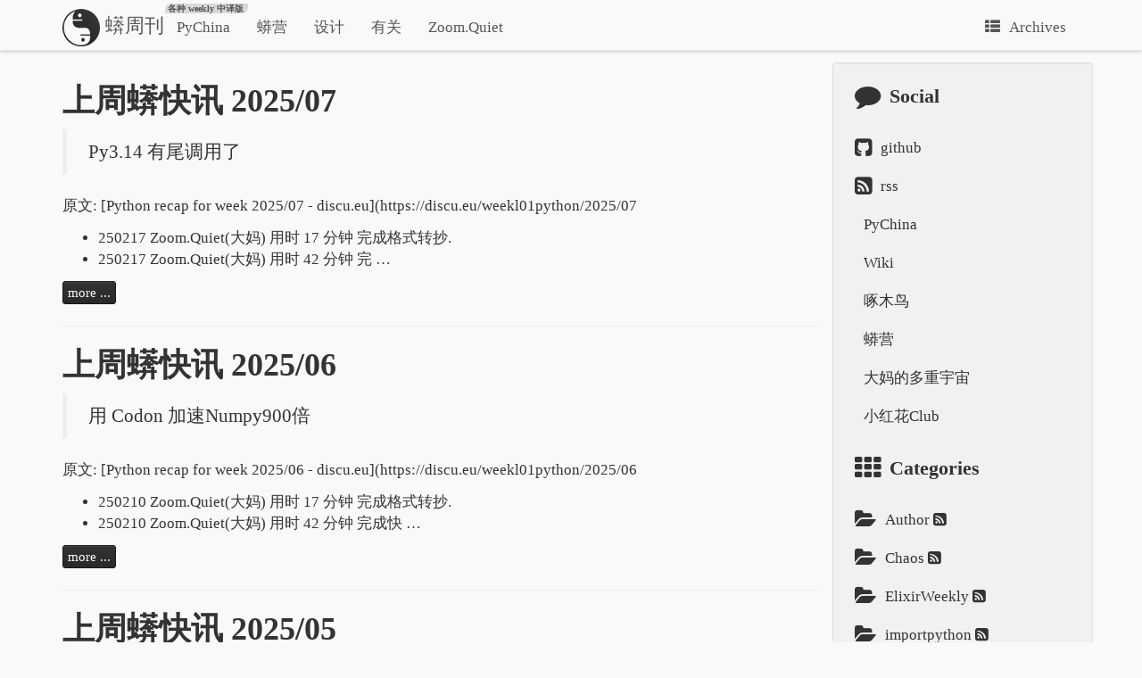

--- FILE ---
content_type: text/html; charset=utf-8
request_url: https://weekly.pychina.org/tag/weekly6.html
body_size: 7003
content:
<!DOCTYPE html>
<html xmlns="http://www.w3.org/1999/xhtml"
      xmlns:og="http://ogp.me/ns#"
      xmlns:fb="https://www.facebook.com/2008/fbml">
<head>
    <title> - Weekly
        ~蠎周刊
        ~汇集全球蠎事儿 ;-) </title>
    <!-- Using the latest rendering mode for IE -->
    <meta http-equiv="X-UA-Compatible" content="IE=edge">
    <meta charset="utf-8">
    <meta name="viewport" content="width=device-width, initial-scale=1.0">

    <!-- Open Graph tags -->

            <meta property="og:type" content="website"/>
            <meta property="og:title" content="蠎周刊"/>
            <meta property="og:url" content="https://weekly.pychina.org"/>
            <meta property="og:description" content="蠎周刊"/>


    <!-- Bootstrap -->
        <link rel="stylesheet" href="https://weekly.pychina.org/theme/css/bootstrap.readable.min.css" type="text/css"/>
    <link href="https://weekly.pychina.org/theme/css/font-awesome.min.css" rel="stylesheet">
    <link href="https://weekly.pychina.org/theme/css/bootstrap-glyphicons.css" rel="stylesheet">
    <link href="https://weekly.pychina.org/theme/css/pygments/github.css" rel="stylesheet">
    <link rel="stylesheet" href="https://weekly.pychina.org/theme/css/style.css" type="text/css"/>

<style type="text/css">

#article-content li {
    list-style: none;
    margin: 2em 0em 0em -1em;
}
#article-content li a{
    font-size: 120%;
    background-color: #555;
    color: #efe;
}

</style>

        <link href="https://weekly.pychina.org/feeds/all.atom.xml" type="application/atom+xml" rel="alternate"
              title="蠎周刊 ATOM Feed"/>
        <link href="https://weekly.pychina.org/feeds/all.rss.xml" type="application/atom+xml" rel="alternate"
              title="蠎周刊 RSS Feed"/>

</head>
<body>
<nav class="navbar navbar-default navbar-fixed-top" role="navigation">
    <div class="container">
        <div class="navbar-header">
            <button type="button" class="navbar-toggle" data-toggle="collapse" data-target=".navbar-ex1-collapse">
                <span class="sr-only">Toggle navigation</span>
                <span class="icon-bar"></span>
                <span class="icon-bar"></span>
                <span class="icon-bar"></span>
            </button>
            <!--
<a href="https://weekly.pychina.org" class="navbar-brand">蠎周刊</a>
            -->
<a href="https://weekly.pychina.org" class="navbar-brand">
    <img src="https://weekly.pychina.org/theme/logo.png"/>
    蠎周刊
    <span class="violet-site">各种 weekly 中译版 </span>
</a>
        </div>
        <div class="collapse navbar-collapse navbar-ex1-collapse">
            <ul class="nav navbar-nav">
                    <li><a href="http://pychina.org">PyChina</a></li>
                    <li><a href="http://www.101.camp">蟒营</a></li>
                    <li><a href="design.html">设计</a></li>
                    <li><a href="about.html">有关</a></li>
                    <li><a href="http://zoomquiet.io">Zoom.Quiet</a></li>
            </ul>
            <ul class="nav navbar-nav navbar-right">
                <li><a href="https://weekly.pychina.org/archives.html"><i class="icon-th-list"></i>Archives</a></li>
            </ul>
        </div>
        <!-- /.navbar-collapse -->
    </div>
</nav>
<!-- /.navbar -->
<div class="container">
    <div class="row">
        <div class="col-lg-9">
            <article>
                <h2><a href="https://weekly.pychina.org/pyrecap/pyrw-2507.html">上周蠎快讯 2025/07</a></h2>
                <div class="summary"><blockquote>
<p>Py3.14 有尾调用了</p>
</blockquote>
<p>原文: [Python recap for week 2025/07 - discu.eu](https://discu.eu/weekl01python/2025/07</p>
<ul>
<li>250217 <a href="http://zoomquiet.io/">Zoom.Quiet</a>(大妈) 用时 17 分钟 完成格式转抄.</li>
<li>250217 <a href="http://zoomquiet.io/">Zoom.Quiet</a>(大妈) 用时 42 分钟 完 …</li></ul>
                    <a class="btn btn-default btn-xs" href="https://weekly.pychina.org/pyrecap/pyrw-2507.html">more ...</a>
                </div>
            </article>
            <hr/>
            <article>
                <h2><a href="https://weekly.pychina.org/pyrecap/pyrw-2506.html">上周蠎快讯 2025/06</a></h2>
                <div class="summary"><blockquote>
<p>用 Codon 加速Numpy900倍</p>
</blockquote>
<p>原文: [Python recap for week 2025/06 - discu.eu](https://discu.eu/weekl01python/2025/06</p>
<ul>
<li>250210 <a href="http://zoomquiet.io/">Zoom.Quiet</a>(大妈) 用时 17 分钟 完成格式转抄.</li>
<li>250210 <a href="http://zoomquiet.io/">Zoom.Quiet</a>(大妈) 用时 42 分钟 完成快 …</li></ul>
                    <a class="btn btn-default btn-xs" href="https://weekly.pychina.org/pyrecap/pyrw-2506.html">more ...</a>
                </div>
            </article>
            <hr/>
            <article>
                <h2><a href="https://weekly.pychina.org/pyrecap/pyrw-2505.html">上周蠎快讯 2025/05</a></h2>
                <div class="summary"><blockquote>
<p>一个新的静态型检查器</p>
</blockquote>
<p>原文: [Python recap for week 2025/05 - discu.eu](https://discu.eu/weekl01python/2025/05</p>
<ul>
<li>250203 <a href="http://zoomquiet.io/">Zoom.Quiet</a>(大妈) 用时 17 分钟 完成格式转抄.</li>
<li>250203 <a href="http://zoomquiet.io/">Zoom.Quiet</a>(大妈) 用时 42 …</li></ul>
                    <a class="btn btn-default btn-xs" href="https://weekly.pychina.org/pyrecap/pyrw-2505.html">more ...</a>
                </div>
            </article>
            <hr/>

        <ul class="pagination">

                <li class="prev"><a href="https://weekly.pychina.org/tag/weekly5.html">&laquo;</a>
                </li>
                <li class=""><a
                        href="https://weekly.pychina.org/tag/weekly.html">1</a></li>
                <li class=""><a
                        href="https://weekly.pychina.org/tag/weekly2.html">2</a></li>
                <li class=""><a
                        href="https://weekly.pychina.org/tag/weekly3.html">3</a></li>
                <li class=""><a
                        href="https://weekly.pychina.org/tag/weekly4.html">4</a></li>
                <li class=""><a
                        href="https://weekly.pychina.org/tag/weekly5.html">5</a></li>
                <li class="active"><a
                        href="https://weekly.pychina.org/tag/weekly6.html">6</a></li>
                <li class=""><a
                        href="https://weekly.pychina.org/tag/weekly7.html">7</a></li>
                <li class=""><a
                        href="https://weekly.pychina.org/tag/weekly8.html">8</a></li>
                <li class=""><a
                        href="https://weekly.pychina.org/tag/weekly9.html">9</a></li>
                <li class=""><a
                        href="https://weekly.pychina.org/tag/weekly10.html">10</a></li>
                <li class=""><a
                        href="https://weekly.pychina.org/tag/weekly11.html">11</a></li>
                <li class=""><a
                        href="https://weekly.pychina.org/tag/weekly12.html">12</a></li>
                <li class=""><a
                        href="https://weekly.pychina.org/tag/weekly13.html">13</a></li>
                <li class=""><a
                        href="https://weekly.pychina.org/tag/weekly14.html">14</a></li>
                <li class=""><a
                        href="https://weekly.pychina.org/tag/weekly15.html">15</a></li>
                <li class=""><a
                        href="https://weekly.pychina.org/tag/weekly16.html">16</a></li>
                <li class=""><a
                        href="https://weekly.pychina.org/tag/weekly17.html">17</a></li>
                <li class=""><a
                        href="https://weekly.pychina.org/tag/weekly18.html">18</a></li>
                <li class=""><a
                        href="https://weekly.pychina.org/tag/weekly19.html">19</a></li>
                <li class=""><a
                        href="https://weekly.pychina.org/tag/weekly20.html">20</a></li>
                <li class="next"><a
                        href="https://weekly.pychina.org/tag/weekly7.html">&raquo;</a></li>
        </ul>
        </div>
        <div class="col-lg-3 well well-sm" id="sidebar">
<aside>
    <section>
        <ul class="list-group list-group-flush">
                <li class="list-group-item"><h4><i class="icon-comment icon-large"></i>Social</h4></li>
                    <li class="list-group-item"><a href="https://github.com/PyChina/weekly"><i
                            class="icon-github-sign icon-large"></i>github
                    </a></li>
                    <li class="list-group-item"><a href="https://weekly.pychina.org/feeds/all.rss.xml"><i
                            class="icon-rss-sign icon-large"></i>rss
                    </a></li>
                    <li class="list-group-item"><a href="https://github.com/PyChina"><i
                            class="icon-PyChina-sign icon-large"></i>PyChina
                    </a></li>
                    <li class="list-group-item"><a href="http://wiki.pychina.org"><i
                            class="icon-Wiki-sign icon-large"></i>Wiki
                    </a></li>
                    <li class="list-group-item"><a href="http://wiki.woodpecker.org.cn/moin/CPUG"><i
                            class="icon-啄木鸟-sign icon-large"></i>啄木鸟
                    </a></li>
                    <li class="list-group-item"><a href="http://www.101.camp"><i
                            class="icon-蟒营-sign icon-large"></i>蟒营
                    </a></li>
                    <li class="list-group-item"><a href="https://www.youtube.com/@Chaos42DAMA"><i
                            class="icon-大妈的多重宇宙-sign icon-large"></i>大妈的多重宇宙
                    </a></li>
                    <li class="list-group-item"><a href="https://xhh.club/"><i
                            class="icon-小红花Club-sign icon-large"></i>小红花Club
                    </a></li>


            <li class="list-group-item"><h4>
                <i class="icon-th icon-large"></i>Categories</h4></li>
                <li class="list-group-item">
                    <a href="https://weekly.pychina.org/author/index.html">
                        <i class="icon-folder-open icon-large"></i>Author
                    </a>
                    <a href="https://weekly.pychina.org/feeds/author.atom.xml">
                        <i class="icon-rss-sign"></i>
                    </a>
                </li>
                <li class="list-group-item">
                    <a href="https://weekly.pychina.org/chaos/index.html">
                        <i class="icon-folder-open icon-large"></i>Chaos
                    </a>
                    <a href="https://weekly.pychina.org/feeds/chaos.atom.xml">
                        <i class="icon-rss-sign"></i>
                    </a>
                </li>
                <li class="list-group-item">
                    <a href="https://weekly.pychina.org/elixirweekly/index.html">
                        <i class="icon-folder-open icon-large"></i>ElixirWeekly
                    </a>
                    <a href="https://weekly.pychina.org/feeds/elixirweekly.atom.xml">
                        <i class="icon-rss-sign"></i>
                    </a>
                </li>
                <li class="list-group-item">
                    <a href="https://weekly.pychina.org/importpython/index.html">
                        <i class="icon-folder-open icon-large"></i>importpython
                    </a>
                    <a href="https://weekly.pychina.org/feeds/importpython.atom.xml">
                        <i class="icon-rss-sign"></i>
                    </a>
                </li>
                <li class="list-group-item">
                    <a href="https://weekly.pychina.org/issue/index.html">
                        <i class="icon-folder-open icon-large"></i>Issue
                    </a>
                    <a href="https://weekly.pychina.org/feeds/issue.atom.xml">
                        <i class="icon-rss-sign"></i>
                    </a>
                </li>
                <li class="list-group-item">
                    <a href="https://weekly.pychina.org/pgweekly/index.html">
                        <i class="icon-folder-open icon-large"></i>PgWeekly
                    </a>
                    <a href="https://weekly.pychina.org/feeds/pgweekly.atom.xml">
                        <i class="icon-rss-sign"></i>
                    </a>
                </li>
                <li class="list-group-item">
                    <a href="https://weekly.pychina.org/pyrecap/index.html">
                        <i class="icon-folder-open icon-large"></i>pyrecap
                    </a>
                    <a href="https://weekly.pychina.org/feeds/pyrecap.atom.xml">
                        <i class="icon-rss-sign"></i>
                    </a>
                </li>
                <li class="list-group-item">
                    <a href="https://weekly.pychina.org/python-weekly/index.html">
                        <i class="icon-folder-open icon-large"></i>python-weekly
                    </a>
                    <a href="https://weekly.pychina.org/feeds/python-weekly.atom.xml">
                        <i class="icon-rss-sign"></i>
                    </a>
                </li>

            <li class="list-group-item"><a href="https://weekly.pychina.org/tags.html"><h4><i class="icon-tags icon-large"></i>Tags</h4></a></li>
        </ul>
    </section>
<section>
<ul class="list-group-zip">
    <li class="list-group-item">
        <h4><i class="icon-tint icon-large"></i>Powerded By</h4></li>

    <li class="list-group-item-zip">
    已由
        <a href="http://qiniu.com/">
        <img src="https://www.qiniu.com/assets/logo-zh-dbef5f389fb045c60f710d4d4e6225e9015c1684b1a1f7b81e000b952581dcd4.png"
        width="90">
<!--
        <a href="http://www.upyun.com/">
        <img src="http://docs.upyun.com/img/upyun_logo.png"
        width="90">
-->        
        </a>
    提供CDN及云存储服务
    </li>

    <li class="list-group-item-zip">
        <a href="http://docs.getpelican.com">
            Pelican
        </a>
    </li>
    <li class="list-group-item-zip">
        <sup>theme base</sup>
        <a href="https://github.com/DandyDev/pelican-bootstrap3">
             DandyDev
        </a>
    </li>
    <li class="list-group-item-zip">
        <a href="http://www.python.org/">
            Python
        </a>
    </li>
    <li class="list-group-item-zip">
        <a href="http://www.inkscape.org/">
            inkscape
        </a>
    </li>

    <li class="list-group-item-zip">
        <a href="http://git-scm.com/">
            Git
        </a>
    </li>
<!--
    <li class="list-group-item-zip">
        <a href="https://gitcafe.com/CPyUG">
            GitCafe
        </a>
    </li>

    <li class="list-group-item-zip">
        <a href="http://www.qiniu.com/about">
            七牛
        </a>
    </li>

-->

    <li class="list-group-item-zip">
        <a href='http://www.catb.org/hacker-emblem/'>
            <img src="[data-uri]"/>
        </a>
    </li>


    <li class="list-group-item-zip">
        <a href="http://zh.wikipedia.org/zh-cn/UTF-8">
<img src="[data-uri]"/>
        </a>
    </li>
    <li class="list-group-item-zip">
        <a href='http://creativecommons.org/licenses/by-nc-sa/2.5/cn/'>
            <img src="[data-uri]"/>
        </a>
    </li>

    <li class="list-group-item-zip">
<!--
#   190818 ++cnzz 统计代码
-->
<script type="text/javascript">var cnzz_protocol = (("https:" == document.location.protocol) ? "https://" : "http://");document.write(unescape("%3Cspan id='cnzz_stat_icon_1277935779'%3E%3C/span%3E%3Cscript src='" + cnzz_protocol + "s4.cnzz.com/z_stat.php%3Fid%3D1277935779%26show%3Dpic1' type='text/javascript'%3E%3C/script%3E"));</script>
<script type="text/javascript">var cnzz_protocol = (("https:" == document.location.protocol) ? "https://" : "http://");document.write(unescape("%3Cspan id='cnzz_stat_icon_1277935779'%3E%3C/span%3E%3Cscript src='" + cnzz_protocol + "s4.cnzz.com/z_stat.php%3Fid%3D1277935779%26online%3D1' type='text/javascript'%3E%3C/script%3E"));</script>


    </li>

    <li>
<a href="https://www.vultr.com/?ref=8333895"><img src="https://www.vultr.com/media/banners/banner_300x250.png" width="300" height="250"></a>
    </li>

</ul>


<!-- 230807++XHH.club suport -->
<script type="text/javascript">
// 可修改，摘要将显示在这个选择器选中的元素之上。
var _xhh_selector = ".entry-content";

// 以下部分不要改动
var _xhh_service_url = 'https://xhh.club/summarize-this/';
(function() {
var smmr = document.createElement("script");
smmr.src = "https://xhh.club/static/js/summarize_this.js";
var s = document.getElementsByTagName("script")[0]; 
s.parentNode.insertBefore(smmr, s);
})();
</script>


</section>

</aside>        </div>
    </div>
</div>

<!-- Include all compiled plugins (below), or include individual files as needed -->
<script src="https://weekly.pychina.org/theme/js/bootstrap.min.js"></script>



<!-- Enable responsive features in IE8 with Respond.js (https://github.com/scottjehl/Respond)

<script src="https://weekly.pychina.org/theme/js/respond.min.js"></script>

-->


<!--
<script src="https://giscus.app/client.js"
        data-repo="ZoomQuiet/comment"
        data-repo-id="MDEwOlJlcG9zaXRvcnkzNzg1ODM2MDQ="
        data-category="Announcements"
        data-category-id="MDE4OkRpc2N1c3Npb25DYXRlZ29yeTMzMDQxMDg2"
        data-mapping="url"
        data-reactions-enabled="1"
        data-emit-metadata="1"
        data-input-position="top"
        data-theme="light"
        data-lang="zh-CN"
        data-loading="lazy"
        crossorigin="anonymous"
        async>
</script>

<!--
<script src="https://utteranc.es/client.js"
        repo="101camp/comments"
        issue-term="url"
        label="✨💬✨ "
        theme="github-light"
        crossorigin="anonymous"
        async>
</script>


-->


    <script type="text/javascript">
        var disqus_shortname = 'weeklypychinaorg';
        (function () {
            var s = document.createElement('script'); s.async = true;
            s.type = 'text/javascript';
            s.src = 'http://' + disqus_shortname + '.disqus.com/count.js';
            (document.getElementsByTagName('HEAD')[0] ||
             document.getElementsByTagName('BODY')[0]).appendChild(s);
        }());
    </script>
    <script type="text/javascript">
        /* * * CONFIGURATION VARIABLES: EDIT BEFORE PASTING INTO YOUR WEBPAGE * * */
        var disqus_shortname = 'weeklypychinaorg'; // required: replace example with your forum shortname

        /* * * DON'T EDIT BELOW THIS LINE * * */
        (function () {
            var s = document.createElement('script');
            s.async = true;
            s.type = 'text/javascript';
            s.src = '//' + disqus_shortname + '.disqus.com/count.js';
            (document.getElementsByTagName('HEAD')[0] || document.getElementsByTagName('BODY')[0]).appendChild(s);
        }());
    </script>
    

-->

</body>
</html>

--- FILE ---
content_type: text/css; charset=utf-8
request_url: https://weekly.pychina.org/theme/css/style.css
body_size: 233
content:
/* PyChina.org design by Zoom.Quiet
- 190626 upgrade fixed div#article-content
*/
div#article-content ul li ul li {
    color: yellowgreen;
    font-size: 70%;
    position: relative;
    float: right;
    top: -2em;
    padding-right: 3em;
}

/* PyChina.org design by Zoom.Quiet
.highlight pre {
    background-color: #202020;
    color: #777;
}
*/


.navbar-nav {
    float: left;
    margin: 0px 0px 0px -100px;
}
.navbar-nav a:hover {
    background-color: #eee;
    text-decoration: underline;
}

.navbar-brand {
    float: left;
    padding: 10px 0px 4px 15px;
}


.list-group-zip {
    padding-left: 0;
    margin-bottom: 4px;
}
.list-group-item-zip {
    position: relative;
    display: block;
    padding: 2px 15px;
    margin-bottom: -1px;
    background-color: #fff;
    border: 1px solid #ddd;
}
span.violet-site  {
    display: inline;
    font-size: 10px;
    font-weight: 600;
    color: #525252;
    background: #d8d8d8;
    line-height: 12px;
    position: relative;
    border-radius: 7px 0px 7px 0;
    padding: 0px 5px 0 3px;
    top: -23px;
    left: -5px;
}

/*
span.violet-site {
    display: inline;
    line-height: 12px;
    font-size: 10px;
    font-weight: 600;
    color: #525252;
    background: #d8d8d8;
    position: absolute;
    padding: 0px 10px 0 10px;
    border-radius: 7px 0px 7px 0;
    top: 2px;
    left: 160px;
}
*/

/* original design */
body {
    padding-top: 70px;
}

#sidebar .list-group, #sidebar .list-group-item {
    background-color: transparent;
}

.list-group-item {
    border: none;
}

.tag-1 {
    font-size: 13pt;
}

.tag-2 {
    font-size: 10pt;
}

.tag-2 {
    font-size: 8pt;
}

.tag-4 {
    font-size: 6pt;
}

#sidebar {
    padding-top: 0px;
}

#sidebar a {
    color: inherit;
}

i {
    margin-right: 10px;
}

a, a:hover {
    color: inherit;
}

.entry-content a {
    text-decoration: none;
    border-bottom: 1px dotted;
}

.entry-content a:hover {
    text-decoration: none;
    border-bottom: 1px solid;
}

.entry-content img {
    max-width: 100%;
    height: auto;
}


#categories ul, #tags ul {
    list-style: none;
    padding: 0;
    margin-left: 0;
}